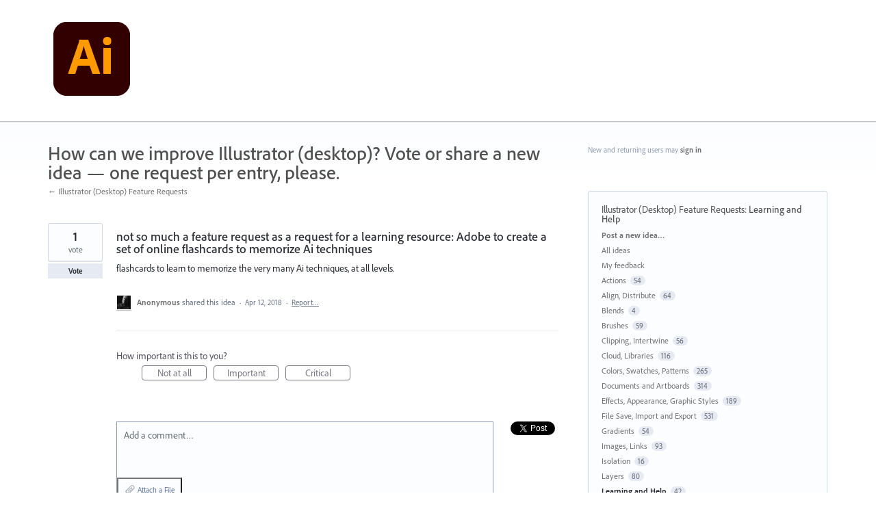

--- FILE ---
content_type: text/html; charset=utf-8
request_url: https://illustrator.uservoice.com/forums/333657-illustrator-desktop-feature-requests/suggestions/33935494-not-so-much-a-feature-request-as-a-request-for-a-l
body_size: 15238
content:
<!DOCTYPE html>
<html lang="en" class="ltr ">
<head><script>(function(w,i,g){w[g]=w[g]||[];if(typeof w[g].push=='function')w[g].push(i)})
(window,'G-0FDHJSJLBY','google_tags_first_party');</script><script async src="/0u78/"></script>
			<script>
				window.dataLayer = window.dataLayer || [];
				function gtag(){dataLayer.push(arguments);}
				gtag('js', new Date());
				gtag('set', 'developer_id.dYzg1YT', true);
				gtag('config', 'G-0FDHJSJLBY');
			</script>
			
  <meta http-equiv="X-UA-Compatible" content="IE=Edge,chrome=1">
  <meta charset="utf-8">
  <title>not so much a feature request as a request for a learning resource: Adobe to create a set of online flashcards to memorize Ai techniques – Adobe Illustrator</title>
  <meta name="viewport" content="width=device-width, initial-scale=1">
  <meta name="csrf-param" content="authenticity_token" />
<meta name="csrf-token" content="rl4umg9ozie_L2XRrNwQVYuFvjONAr1csgovXOqHAzCnyvoXd29lkLWAjLQhakQV5PnrEPCyApxouE9hvJC5tQ" />
    <link rel="canonical" href="https://illustrator.uservoice.com/forums/333657-illustrator-desktop-feature-requests/suggestions/33935494-not-so-much-a-feature-request-as-a-request-for-a-l" />

    <script type="text/javascript">
    (function(window) {
      var methods = ['log', 'dir', 'trace'];
      
      if (typeof window.console === 'undefined') {
        window.console = {};
      }
      
      for (var i in methods) {
        if (!(methods[i] in window.console)) {          
          window.console[methods[i]] = function() {};
        }
      }
      
    }(window));    
  </script>

  <script>
    window.UserVoice || (window.UserVoice = []);
  </script>

    <link rel="alternate" type="application/json+oembed" href="https://illustrator.uservoice.com/api/v1/oembed.json?url=https%3A%2F%2Fillustrator.uservoice.com%2Fforums%2F333657-illustrator-desktop-feature-requests%2Fsuggestions%2F33935494-not-so-much-a-feature-request-as-a-request-for-a-l" title="not so much a feature request as a request for a learning resource: Adobe to create a set of online flashcards to memorize Ai techniques" />
  <link rel="alternate" type="text/xml+oembed" href="https://illustrator.uservoice.com/api/v1/oembed.xml?url=https%3A%2F%2Fillustrator.uservoice.com%2Fforums%2F333657-illustrator-desktop-feature-requests%2Fsuggestions%2F33935494-not-so-much-a-feature-request-as-a-request-for-a-l" title="not so much a feature request as a request for a learning resource: Adobe to create a set of online flashcards to memorize Ai techniques" />

  <meta property="og:title" content="not so much a feature request as a request for a learning resource: Adobe to create a set of online flashcards to memorize Ai techniques"/>
  <meta property="og:description" content="flashcards to learn to memorize the very many Ai techniques, at all levels."/>
  <meta property="og:type" content="article"/>
  <meta property="og:url" content="https://illustrator.uservoice.com/forums/333657-illustrator-desktop-feature-requests/suggestions/33935494-not-so-much-a-feature-request-as-a-request-for-a-l"/>
  <meta property="og:image" content="https://s3.amazonaws.com/uploads.uservoice.com/logo/design_setting/299961/original/ai_appicon_noshadow_128.png?1592570108"/>
  <meta property="og:site_name" content="Adobe Illustrator"/>


  <link rel="stylesheet" href="https://assets.uvcdn.com/pkg/clients/site2/index-9c56ab4a39505ec7480441b2f8a4d8746ea0edbab756a5f15907a9ffe7fbad4b.css" media="all" />

  <!--[if lt IE 7]>
    <link rel="stylesheet" href="https://assets.uvcdn.com/pkg/clients/site2/ie-6f6256efa8fcab0da2c5c83d6ccddaabe16fdd607b4f9e01ad9efe887b491c11.css" media="screen" />
  <![endif]-->

  <!--[if lt IE 9]>
    <script src="https://assets.uvcdn.com/pkg/clients/site2/lt_IE_9-5d621b8b38991dde7ef0c335fc7cc90426c625e325949517b23be2141b721a05.js"></script>
  <![endif]-->

  <style type="text/css">

  /*
  -----------------------------------------------------------
    Link color
  -----------------------------------------------------------
  */

  .uvCustomLink-color,
  a,
  .uvHelp,
  .uvTabSelect,
  .uvTab-dropdown .uvFieldPlaceholder,
  .uvModule-session .vcard .uvRememberMe a,
  .uvModule-session .uvModuleSection-signin a,
  .uvBreadcrumbs,
  .uvStyle-linkArrow {
    color: #707070;
  }

  .uvCustomLink-background,
  .uvTab-selected,
  .uvTab-selected .uvFieldSelect,
  .uvPagination .current {
    background-color: #707070;
  }

  /*
  -----------------------------------------------------------
    Primary color
  -----------------------------------------------------------
  */

  .uvCustomPrimary-color {
    color: #505050;
  }

  .uvCustomPrimary-background,
  .uvUserBadgeLabel {
    background-color: #505050;
  }

  .uvMasthead {
     background-color: #ffffff;
   }
  .impScoreButton.selected {
    background: #505050;
  }

  /*
  -----------------------------------------------------------
    Background color
  -----------------------------------------------------------
  */

  .uvCustomBackground-color {
    color: #ffffff;
  }

  .uvCustomBackground-background {
    background-color: #ffffff;
  }

  /*
  -----------------------------------------------------------
    Status colors
  -----------------------------------------------------------
  */

  .uvStyle-status-need-more-info {
    background-color: #00B3FF;
    color: #FFF;
  }
  .uvStyle-status-under-review {
    background-color: #6767EC;
    color: #FFF;
  }
  .uvStyle-status-added-to-backlog {
    background-color: #FFE646;
    color: #FFF;
  }
  .uvStyle-status-planned {
    background-color: #D8F000;
    color: #FFF;
  }
  .uvStyle-status-started {
    background-color: #00FF00;
    color: #FFF;
  }
  .uvStyle-status-done--available-in-beta- {
    background-color: #00B400;
    color: #FFF;
  }
  .uvStyle-status-done--available-in-prerelease- {
    background-color: #00B400;
    color: #FFF;
  }
  .uvStyle-status-completed--comments-open- {
    background-color: #006400;
    color: #FFF;
  }
  .uvStyle-status-request-to-contact-support {
    background-color: #FA8C28;
    color: #FFF;
  }
  .uvStyle-status-resolved--comments-open- {
    background-color: #4BCC94;
    color: #FFF;
  }
  .uvStyle-status-started--available-in-beta- {
    background-color: #C0D941;
    color: #FFF;
  }
  .uvStyle-status-started--available-in-general-build- {
    background-color: #C0D941;
    color: #FFF;
  }
  .uvStyle-status-completed--comments-closed- {
    background-color: #006400;
    color: #FFF;
  }
  .uvStyle-status-declined {
    background-color: #999999;
    color: #FFF;
  }
  .uvStyle-status-cannot-reproduce {
    background-color: #FF0000;
    color: #FFF;
  }
  .uvStyle-status-resolved--comments-closed- {
    background-color: #4BCC94;
    color: #FFF;
  }
  .uvStyle-status-split--comments-closed- {
    background-color: #FA8C28;
    color: #FFF;
  }
</style>


  <link rel="stylesheet" href="https://use.typekit.net/wdu4kjy.css">


    <style type="text/css">
      /* General */
 
* {
  font-family: "adobe-clean", sans-serif !important;
}
 
h1, h2, h3 {
  font-weight: 500 !important;
}
 
p {
  font-weight: 400 !important;
}
 
.uvMastheadLogo {
  max-width: 128px;
  width: 100%;
}
 
.uvModule-featuredForum .uvStyle-status, .uvList-recentlyUpdatedIdeas .uvStyle-status, .uvStyle-status {
  border-radius: 1000px;
}
 
.uvPageTitle {
  font-size: 28px;
  color: #505050;
}
 
.uvModule-message, .uvForumMessage {
  font-size: 16px;
  color: #707070;
}
 
/* Icons */
 
.uvModule-featuredForum .uvModuleTitle,
.uvModule-multipleForums .uvModuleTitle,
.uvModule-knowledgebase .uvModuleTitle {
  background: url([data-uri]) 0 0 no-repeat;
  line-height: 32px;
  padding-left: 42px;
}
 
.uvNavListItem-feedback {
  background: url([data-uri]) 0 0 no-repeat;
  background-size: 25px;
}
 
.uvNavListItem-home {
  background-image: url([data-uri]);
  background-size: 25px;
}
 
.uvFieldButtonImage-sidebar {
  background: url([data-uri]) 6px 0 no-repeat;
  background-size: 18px;
  height: 20px;
}
 
.uvNavListItem-search {
  background-image: url([data-uri]);
  background-size: 25px;
}
 
.private-icon {
  height: 19px;
}
 
/* Button */
 
.uvStyle-button {
  background: #E6EAF2;
  border-top: 0;
  border-right: 0;
  border-bottom: 0;
  border-left: 0;
  -moz-border-radius: 0;
  -webkit-border-radius: 0;
  border-radius: 0;
  -moz-box-shadow: none;
  -webkit-box-shadow: none;
  box-shadow: none;
  color: #292C33;
  display: inline-block;
  font-family: inherit;
  font-size: inherit;
  font-weight: bold;
  line-height: 2em;
  margin: 0;
  overflow: hidden;
  padding: 0 1em;
  text-align: center;
  text-decoration: none;
  text-overflow: none;
  text-shadow: none;
}
 
.uvStyle-button:hover,
.uvStyle-button:focus {
  background: #2680EB;
  border-top: 0;
  border-right: 0;
  border-bottom: 0;
  border-left: 0;
  -moz-box-shadow: none;
  -webkit-box-shadow: none;
  box-shadow: none;
  color: #FFF;
  cursor: pointer;
  text-decoration: none;
  text-shadow: none;
}
 
.chrome .uvField .uvStyle-button:hover,
.chrome .uvField .uvStyle-button:focus {
  -webkit-box-shadow: none;
  box-shadow: none
}
 
.uvStyle-button:active,
.uvStyle-button.selected,
.uvStyle-button-selected,
.uvStyle-button.selected:focus,
.uvStyle-button-selected:hover {
  background: #2680EB;
  border: 0;
  border-bottom: 0;
  -moz-box-shadow: none;
  -webkit-box-shadow: none;
  box-shadow: none;
  color: #FFF;
  text-decoration: none;
  text-shadow: 0;
}
 
.chrome.win .uvStyle-button:active,
.chrome.win .uvStyle-button.selected,
.chrome.win .uvStyle-button-selected,
.chrome.win .uvStyle-button.selected:focus,
.chrome.win .uvStyle-button-selected:hover {
  -moz-box-shadow: none;
  -webkit-box-shadow: none;
  box-shadow: none;
}
 
.uvStyle-button[disabled],
.uvStyle-button[disabled]:active,
.uvStyle-button[disabled]:focus,
.uvStyle-button[disabled]:hover,
.uvStyle-button.disabled,
.uvStyle-button.disabled:active,
.uvStyle-button.disabled:focus,
.uvStyle-button.disabled:hover,
.uvStyle-button-disabled,
.uvStyle-button-disabled:active,
.uvStyle-button-disabled:focus,
.uvStyle-button-disabled:hover {
  background: #f3f3f3;
  border-top: 0;
  border-right: 0;
  border-bottom: 0;
  border-left: 0;
  color: #8f8f8f;
  box-shadow: none;
  -moz-box-shadow: none;
  -webkit-box-shadow: none;
  cursor: not-allowed;
  text-shadow: 0;
}
 
/* Search */
 
.uvField-search {
  -moz-border-radius: 0;
  -webkit-border-radius: 0;
  border-radius: 0;
  font-size: 18px;
  line-height: 20px;
  padding: 8px 19px;
  margin-top: 5px
}
 
.uvModuleSection-search .uvField-search {
  -moz-border-radius: 0;
  -webkit-border-radius: 0;
  border-radius: 0;
  font-size: 12px;
  margin-top: 0;
  margin-bottom: 20px;
  padding: 5px 9px
}
 
.uvField-search .uvFieldInner {
  display: block;
  margin-right: 35px
}
 
.uvModuleSection-search .uvField-search .uvFieldInner {
  display: block;
  margin-right: 22px;
  position: relative
}
 
.uvField-search .uvFieldButton {
  border-bottom: none;
  -moz-border-radius: 0;
  -webkit-border-radius: 0;
  border-radius: 0;
  position: absolute;
  top: -1px;
  right: -1px;
  bottom: 0px;
  text-overflow: clip;
  width: 55px
}
 
.uvModuleSection-search .uvField-search .uvFieldButton {
  -moz-border-radius: 0;
  -webkit-border-radius: 0;
  border-radius: 0;
  padding: 0;
  width: 32px
}
 
.uvStyle-button:hover,
.uvStyle-button:focus {
  background: #2680EB;
  border-top: 0;
  border-right: 0;
  border-bottom: 0;
  border-left: 0;
  -moz-box-shadow: none;
  -webkit-box-shadow: none;
  box-shadow: none;
  color: #FFF;
  cursor: pointer;
  text-decoration: none;
  text-shadow: none;
}
 
.uvField-search .uvFieldButton:hover .uvFieldButtonImage-sidebar,
.uvField-search .uvFieldButton:active .uvFieldButtonImage-sidebar {
  background-position: 6px 0;
}
 
.uvField {
  background-color: #FCFDFF;
  border: 1px solid #8F9BB3;
  -moz-border-radius: 0;
  -webkit-border-radius: 0;
  border-radius: 0;
  -moz-box-shadow: none;
  -webkit-box-shadow: none;
  box-shadow: none;
  margin-bottom: 10px;
  overflow: hidden;
  padding: 9px;
  position: relative;
  -moz-transition: all 0.1s;
  -webkit-transition: all 0.1s;
  transition: all 0.1s;
}
 
.chrome .uvField {
  -webkit-box-shadow: none;
  box-shadow: none;
}
 
.uvFieldPlaceholder {
  padding-top: 2px;
}
 
.uvTab-dropdown  {
  display: none;
}
 
.share-button {
    margin-left: 5px;
}
    </style>

  <link rel="stylesheet" href="/auth-component/uv-auth/uv-auth.css">
<script type="module" src="/auth-component/uv-auth/uv-auth.esm.js"></script>
<script nomodule src="/auth-component/uv-auth/uv-auth.js"></script>

  <script src="https://js.pusher.com/8.3.0/pusher.min.js"></script>
  <script>
    window.UV_PUSHER_APP_KEY = '697328be2c49905dd5c6';
    window.UV_PUSHER_APP_CLUSTER = 'mt1';
  </script>



  <script type="module" src="/web-portal-components/wp-components/wp-components.esm.js"></script>
<script nomodule src="/web-portal-components/wp-components/wp-components.js"></script>

</head>

<body class="uv-primaryColor-dark uv-locale-en uv-direction-ltr uv-forum uv-forum-333657 uv-no-user uv-suggestion-page">
  <a class="show-on-focus uvCustomPrimary-background" href="#start-of-content">Skip to content</a>
  <wp-loading>

  <div id="fb-root"></div>
  <div class="uvPageContainer">

    <header class="uvContainer uvMasthead ">
  <div class="uvRow">
    <div class="uvCol-12">
      <div class="uvMastheadWrapper">
        
          <a class="uvMastheadHomeLink" href="/" title="Adobe Illustrator">
            <img class="uvMastheadLogo" src="https://s3.amazonaws.com/uploads.uservoice.com/logo/design_setting/299961/original/ai_appicon_noshadow_128.png?1592570108" alt="Adobe Illustrator">
          </a>
        
      </div>
    </div>
  </div>
</header>

    






<div class="uvContainer uvBody">
  <div class="uvForumsBackground uvSoftGrayBackground"></div>
  <div class="uvRow ">
    <div class="uvCol-8">
      <div id="start-of-content" tabindex="-1"></div>

      <!-- Idea -->
          <header class="uvPageHeader">
  <h1 class="uvPageTitle uvCustomPrimary-color">How can we improve Illustrator (desktop)? Vote or share a new idea — one request per entry, please.</h1>
  <div class="uvBreadcrumbs">
    <a href="/forums/333657-illustrator-desktop-feature-requests">&larr; Illustrator (Desktop) Feature Requests</a>
  </div>
  

  
</header>



        <article class="uvIdea uvIdea-show color-link-border">
          <div class="uvIdeaHeader">
  <h1 class="uvIdeaTitle color-link">
    
      not so much a feature request as a request for a learning resource: Adobe to create a set of online flashcards to memorize Ai techniques
  </h1>
    <div class="uvIdeaDescription typeset">
      
        <div class="typeset"><p>flashcards to learn to memorize the very many Ai techniques, at all levels.</p>
</div>
    </div>
  
</div>

          <div class="uvIdeaVoteBadge">
              <div class="uvIdeaVoteCount" data-id="33935494">
                <strong>1</strong>
                <span> vote</span>
              </div>
            


<div uvSuggestionId="33935494" class="uvVoter uvVoter-logged_out uvVoterMode-voteable uvVoterStatus-open uvVoteLimit-unlimited" data-closed-reason="">
  <form novalidate class="uvIdeaVoteForm" onsubmit="return false;" method="post" action="" data-forum_id="333657" data-suggestion_id="33935494" >
    <input type="hidden" name="channel" value="portal"></input>
    <!-- Update to show number of votes cast -->
    <span class="uvIdeaVoteFormTrigger">
      <button class="uvIdeaVoteFormTriggerState-no_votes uvStyle-button">Vote</button>
      <button class="uvIdeaVoteFormTriggerState-you_voted uvStyle-button uvStyle-button-selected" id="uvIdeaVoteFormTriggerState-you_voted-33935494" data-singular="Voted!" data-plural="Voted!"></button>
      <button class="uvIdeaVoteFormTriggerState-out_of_votes uvStyle-button uvStyle-button-disabled uvTip" disabled title="You're out of votes">Vote</button>
      <button class="uvIdeaVoteFormTriggerState-voting_closed uvStyle-button uvStyle-button-disabled uvTip" disabled title="Voting has closed">Vote</button>

        <input type="hidden" name="to" value="1"></input>
    </span>
    <!--- end -->

    <div class="uvIdeaVoteFormToggle">
      <fieldset class="uvIdeaVoteFormFieldset">
        <div class="uvVoterSigninArea">
          
<uv-auth
  id="uv-signin-2831"
  class=""
  locale="en"
  mode=inline
  
  social-first
  data-type=""
  data-options="{&quot;display_logged_in&quot;:&quot;hidden&quot;,&quot;social_auth_only&quot;:false,&quot;custom_signin&quot;:true,&quot;inline_form_mode&quot;:true,&quot;show_login&quot;:true,&quot;header&quot;:&quot;\u003ch2\u003eWe&#39;re glad you&#39;re here\u003c/h2\u003e\u003cp\u003ePlease sign in to leave feedback\u003c/p\u003e&quot;}"
  
  
>
  <h2>We're glad you're here</h2><p>Please sign in to leave feedback</p>
</uv-auth>
<script type="text/javascript">
  var uvAuthElement = document.getElementById("uv-signin-2831");
  uvAuthElement.subdomainSettings = {"disable_uservoice_auth":false,"password_auth_required":true,"auth_providers":[{"preset_name":"facebook","url":"https://graph.facebook.com/oauth/authorize?client_id=1951193478523856\u0026redirect_uri=https%3A%2F%2Fauth.uservoice.com%2Ffacebook\u0026scope=email\u0026display=popup\u0026state=283623","button_label":"Facebook"},{"preset_name":"google","url":"https://auth.uservoice.com/google/283623","button_label":"Google"}],"logo_path":"/logo/logo/design_setting/299961/original/ai_appicon_noshadow_128.png","form_text":{"loading":"Loading","cancel":"Cancel","region_label":"Sign in to UserVoice","email_label":"Email address","email_placeholder":"Email address","password_label":"Password","password_placeholder":"Password","name_label":"Display name (optional)","name_placeholder":"Your name","tos_checkbox_label_html":"I agree to the \u003ca href=\"/tos\" target=\"_blank\" rel=\"external\" title=\"Opens in new window\" class=\"color-link\"\u003eterms of service\u003c/a\u003e","tos_checkbox_title":"Terms of Service","gdpr_checkbox_label":"I agree to the storage of my email address, name, and IP address. This information and any feedback I provide may be used to inform product decisions and to notify me about product updates. (You can opt-out at any time.)","gdpr_checkbox_title":"Required Consent","remember_me_checkbox_label":"Remember me","remember_me_checkbox_title":"Remember Me","show_more_label":"Show more login options","show_less_label":"Show fewer login options","submit_signin_label":"Sign in","submit_create_label":"Sign up","email_invalid_error":"Please enter a valid email address.","password_required_error":"Please enter your password.","terms_invalid_error":"You must accept the terms to continue.","generic_error":"Something went wrong!","browser_error":"Cookie access is needed in order to sign you in. Please update your privacy settings to enable cross-site tracking or try using a different browser.","permissions_error":"You do not have the necessary permissions to access this content.","not_signed_in_error":"Sign in required to continue","success_heading":"Hooray!","success_message":"You're in, getting your page ready.","create_password_placeholder":"Create Password","verify_email_label":"Verify Email","set_password_label":"Set Password","verify_email_reset_pw_helper_text":"We need to verify your email first before resetting your password","verify_email_create_account_helper_text":"We need to verify your email first before creating your account","set_password_title":"Set a new password","first_things_first_title":"First things first!","confirm_password_placeholder":"Confirm Password","confirm_password_label":"Confirm Password","create_account_label":"Create Account","create_account_title":"Let's create your account!","password_invalid_error":"Please enter a valid password.","password_match_error":"Passwords must match.","change_password_label":"Change Password","go_to_login_label":"Go to login","go_to_settings_label":"Go to settings","current_password_placeholder":"Current Password","password_character_minimum":"Password needs at least 8 characters","password_upper_lower_case_required":"It must have at least one lower and one upper case character","password_symbol_required":"It needs at least one symbol ($, !, @, _, *, etc)","password_number_required":"Password must include one number or more","reset_password_label":"Reset Password","new_password_label":"New Password","password_in_email_error":"Your password cannot appear in your email address.","email_in_password_error":"Your email address cannot appear in your password.","username_in_password_error":"Your email username cannot appear in your password.","need_account_prompt":"New here?","need_account_cta":"Create an account","forgot_password":"Forgot Password?","confirm_email_header":"Check your email","confirm_email_body":"Confirm your email using the link sent to","confirm_email_footer":"Keep this box open and come back once you're done!","or":"or"}};
</script>
<div class="uvSignin-uv-auth">
  <div class="uvField uvField-logged_in uvField-first">
    <span>
      Signed in as <span class="logged_in_as"></span>
      (<a href="/logout">Sign out</a>)
    </span>
  </div>
</div>

            <div class="uvFormFlash uvFormFlash-error" tabindex="0">
    <div class="uvFormFlashMessage"></div>
    <a class="uvFormFlashClose" href="#close">Close</a>
  </div>

  <div class="uvFormFlash uvFormFlash-info" tabindex="0">
    <div class="uvFormFlashMessage"></div>
    <a class="uvFormFlashClose" href="#close">Close</a>
  </div>

            <div class="uvIdeaVoteButtons">
      <div class="submit_region auth-only">
        <button class="uvIdeaVoteButton uvFieldEtc-submit-button uvStyle-button" type="submit"
        value="subscribe" name="subscribe">Vote</button>
        <p style="margin-bottom: 0.5em">We’ll send you updates on this idea</p>
      </div>
  </div>

        </div>
      </fieldset>
    </div>
  </form>
</div>

          </div>


          <section class="uvIdeaSuggestors">
  <div class="uvUserAction uvUserAction-suggestIdea ">
    <div class="uvUserActionHeader">
      <span class="vcard"><a class="url" href="/users/776547610"><span class="uvUserBadge"><img class="uvUserBadgePhoto photo" height="40" width="40" alt="" src="https://secure.gravatar.com/avatar/d391d5c3d6d50621dd98817dd95c2966?size=40&default=https%3A%2F%2Fassets.uvcdn.com%2Fpkg%2Fadmin%2Ficons%2Fuser_70-6bcf9e08938533adb9bac95c3e487cb2a6d4a32f890ca6fdc82e3072e0ea0368.png" /></span><span class="fn uvCustomLink-color">Anonymous</span>
    </a></span>
 shared this idea
      <span class="uvStyle-meta">
        <span class="uvStyle-separator">&nbsp;&middot;&nbsp;</span>
        <time datetime="2018-04-12" pubdate>Apr 12, 2018</time>
          <span class="uvUserWithId-none-776547610">
            <span class="uvStyle-separator">&nbsp;&middot;&nbsp;</span>
            <a class="uvAnonymousOnly uvStyle-link" href="/site/signin?lang=en">Report…</a><button class="uvFlagObject uvUserOnly uvUserOnly-inline uvStyle-link" data-success="Reported" data-url="/api/v1/forums/333657-illustrator-desktop-feature-requests/suggestions/33935494-not-so-much-a-feature-request-as-a-request-for-a-l/flags?code=inappropriate" type="button">Report…</button>
          </span>
        <span class="uvUserWithId-inline-776547610" style="display:none">
          <span class="uvStyle-separator">&nbsp;&middot;&nbsp;</span>
          <a class="uvSuggestion-dissociate" rel="nofollow noopener noreferrer" title="Delete idea not so much a feature request as a request for a learning resource: Adobe to create a set of online flashcards to memorize Ai techniques" data-supporters-count="1" data-redirect-to="/forums/333657-illustrator-desktop-feature-requests" data-url="/api/v1/forums/333657-illustrator-desktop-feature-requests/suggestions/33935494-not-so-much-a-feature-request-as-a-request-for-a-l/dissociate" href="#">Delete…</a>
        </span>
        <span class="uvStyle-separator uvAdminOnly uvAdminOnly-inline">&nbsp;&middot;&nbsp;</span>
        <a rel="nofollow noopener noreferrer" class="uvAdminOnly uvAdminOnly-inline" data-iframe-target="_blank" href="/admin/v3/ideas/33935494/">Admin &rarr;</a>
      </span>
    </div>
  </div>
</section>


            <div class="uvScorer uvScorer-logged_out">
  <form novalidate class="uvIdeaScoreForm importScoreBorderTop" onsubmit="return false;" method="post" action="" data-forum_id="333657" data-suggestion_id="33935494" data-importance_score="" data-importance_score_id="">
    <fieldset class="impScoreButtonContainer" aria-labelledby="importance_score_33935494">
      <legend id="importance_score_33935494">How important is this to you?</legend>
      <div class="impScoreButtonGroup" data-name="importance-score-button-group-33935494">
        <button disabled class="impScoreButton" type="submit" id="importance-1-33935494" tabindex="0" name="importance_score_value" value="1">
          Not at all
            <span class="tooltiptext">You must login first!</span>
        </button>
        <button disabled class="impScoreButton" type="submit" id="importance-2-33935494" tabindex="0" name="importance_score_value" value="2">
          Important
            <span class="tooltiptext">You must login first!</span>
        </button>
        <button disabled class="impScoreButton" type="submit" id="importance-3-33935494" tabindex="0" name="importance_score_value" value="3">
          Critical
            <span class="tooltiptext">You must login first!</span>
        </button>
          <h6 aria-live="polite" role="status" hidden class="scoreNotification"></h6>
        <input data-name="importance-score-33935494" type="hidden" name="importance_score" value=""></input>
        <input data-name="importance-score-id-33935494" type="hidden" name="importance_score_id" value=""></input>
        <input type="hidden" name="channel" value="portal"></input>
      </div>
    </fieldset>


    <div class="uvIdeaScoreFormToggle">
      <fieldset class="uvIdeaScoreFormFieldset">
        <div class="uvScorerSigninArea">
          
<uv-auth
  id="uv-signin-4688"
  class=""
  locale="en"
  mode=inline
  
  social-first
  data-type=""
  data-options="{&quot;display_logged_in&quot;:&quot;hidden&quot;,&quot;social_auth_only&quot;:false,&quot;custom_signin&quot;:true,&quot;inline_form_mode&quot;:true,&quot;show_login&quot;:true,&quot;header&quot;:&quot;\u003ch2\u003eWe&#39;re glad you&#39;re here\u003c/h2\u003e\u003cp\u003ePlease sign in to leave feedback\u003c/p\u003e&quot;}"
  
  
>
  <h2>We're glad you're here</h2><p>Please sign in to leave feedback</p>
</uv-auth>
<script type="text/javascript">
  var uvAuthElement = document.getElementById("uv-signin-4688");
  uvAuthElement.subdomainSettings = {"disable_uservoice_auth":false,"password_auth_required":true,"auth_providers":[{"preset_name":"facebook","url":"https://graph.facebook.com/oauth/authorize?client_id=1951193478523856\u0026redirect_uri=https%3A%2F%2Fauth.uservoice.com%2Ffacebook\u0026scope=email\u0026display=popup\u0026state=283623","button_label":"Facebook"},{"preset_name":"google","url":"https://auth.uservoice.com/google/283623","button_label":"Google"}],"logo_path":"/logo/logo/design_setting/299961/original/ai_appicon_noshadow_128.png","form_text":{"loading":"Loading","cancel":"Cancel","region_label":"Sign in to UserVoice","email_label":"Email address","email_placeholder":"Email address","password_label":"Password","password_placeholder":"Password","name_label":"Display name (optional)","name_placeholder":"Your name","tos_checkbox_label_html":"I agree to the \u003ca href=\"/tos\" target=\"_blank\" rel=\"external\" title=\"Opens in new window\" class=\"color-link\"\u003eterms of service\u003c/a\u003e","tos_checkbox_title":"Terms of Service","gdpr_checkbox_label":"I agree to the storage of my email address, name, and IP address. This information and any feedback I provide may be used to inform product decisions and to notify me about product updates. (You can opt-out at any time.)","gdpr_checkbox_title":"Required Consent","remember_me_checkbox_label":"Remember me","remember_me_checkbox_title":"Remember Me","show_more_label":"Show more login options","show_less_label":"Show fewer login options","submit_signin_label":"Sign in","submit_create_label":"Sign up","email_invalid_error":"Please enter a valid email address.","password_required_error":"Please enter your password.","terms_invalid_error":"You must accept the terms to continue.","generic_error":"Something went wrong!","browser_error":"Cookie access is needed in order to sign you in. Please update your privacy settings to enable cross-site tracking or try using a different browser.","permissions_error":"You do not have the necessary permissions to access this content.","not_signed_in_error":"Sign in required to continue","success_heading":"Hooray!","success_message":"You're in, getting your page ready.","create_password_placeholder":"Create Password","verify_email_label":"Verify Email","set_password_label":"Set Password","verify_email_reset_pw_helper_text":"We need to verify your email first before resetting your password","verify_email_create_account_helper_text":"We need to verify your email first before creating your account","set_password_title":"Set a new password","first_things_first_title":"First things first!","confirm_password_placeholder":"Confirm Password","confirm_password_label":"Confirm Password","create_account_label":"Create Account","create_account_title":"Let's create your account!","password_invalid_error":"Please enter a valid password.","password_match_error":"Passwords must match.","change_password_label":"Change Password","go_to_login_label":"Go to login","go_to_settings_label":"Go to settings","current_password_placeholder":"Current Password","password_character_minimum":"Password needs at least 8 characters","password_upper_lower_case_required":"It must have at least one lower and one upper case character","password_symbol_required":"It needs at least one symbol ($, !, @, _, *, etc)","password_number_required":"Password must include one number or more","reset_password_label":"Reset Password","new_password_label":"New Password","password_in_email_error":"Your password cannot appear in your email address.","email_in_password_error":"Your email address cannot appear in your password.","username_in_password_error":"Your email username cannot appear in your password.","need_account_prompt":"New here?","need_account_cta":"Create an account","forgot_password":"Forgot Password?","confirm_email_header":"Check your email","confirm_email_body":"Confirm your email using the link sent to","confirm_email_footer":"Keep this box open and come back once you're done!","or":"or"}};
</script>
<div class="uvSignin-uv-auth">
  <div class="uvField uvField-logged_in uvField-first">
    <span>
      Signed in as <span class="logged_in_as"></span>
      (<a href="/logout">Sign out</a>)
    </span>
  </div>
</div>

            <div class="uvFormFlash uvFormFlash-error" tabindex="0">
    <div class="uvFormFlashMessage"></div>
    <a class="uvFormFlashClose" href="#close">Close</a>
  </div>

  <div class="uvFormFlash uvFormFlash-info" tabindex="0">
    <div class="uvFormFlashMessage"></div>
    <a class="uvFormFlashClose" href="#close">Close</a>
  </div>

          <div class="auth-only">
            <button class="uvIdeaScoreSubmitButton uvFieldEtc-submit-button uvStyle-button" type="submit">
              Submit Rating
            </button>
          </div>
        </div>
      </fieldset>
    </div>
  </form>
</div>


          <section class="uvIdeaStatus">
          </section>

          <section class="uvIdeaComments">
              <div class="uvIdeaShare">
                <div class="share-button"><a href="https://twitter.com/share" class="twitter-share-button" data-count="horizontal" data-url="https://illustrator.uservoice.com/forums/333657-illustrator-desktop-feature-requests/suggestions/33935494-not-so-much-a-feature-request-as-a-request-for-a-l" data-text="I support 'not so much a feature request as a request for a learning resource: …' - what do you think?" data-lang="en" data-related="uservoice:Feedback & Helpdesk powered by UserVoice.com">Tweet</a></div><script type="text/javascript" src="https://platform.twitter.com/widgets.js"></script>
                <div class="share-button fb-like" data-layout="button_count" data-width="50" data-show-faces="false"></div>
              </div>
                <form novalidate method="post" action="/api/v1/forums/333657/suggestions/33935494/comments.json" class="uvForm uvForm-comments"
                  uv-persist-key="283623-333657-33935494-site2-suggestion-comment-form" uv-persist-id="33935494">
                  <input type="hidden" name="authenticity_token" value="SnNKv9t4CJ8BkSKWWHh15f9odA4Ci85WrnXeTJhtTV9D554yo3-jKAs-y_PVziGlkBQhLX87cZZ0x75xznr32g" />
                  <input type="hidden" name="site2" value="true" />
                  <div class="uvField uvField-comment">
                    <label for="uvFieldTextarea-commentText33935494" class="uvFieldInner">
                      <span class="uvFieldPlaceholder">Add a comment…</span>
                      <textarea uv-persist-item="comment" id="uvFieldTextarea-commentText33935494" name="comment[text]" class="uvFieldTextarea"></textarea>
                    </label>
                    <div class="uvFileAttachments" id="uvjAttachmentHeader">
  <ul class="uvNewAttachments" style="display: none">
    <li class="uvNewAttachment" data-template="true" style="display: none">
      <input type="file" name="" id="" size="20" data-name="comment[attachments][]" class="uvFieldFile" title="Choose a File" />
      <button type="button" class="uvRemoveAttachment" id="remove-attachment">Remove Attachment</button>
    </li>
  </ul>
  <button type="button" class="uvAddAttachment" id="add-attachment">Attach a File</button>
</div>

                    <input type="hidden" name="iframe" />
                  </div>
                  <div>
                    
<uv-auth
  id="uv-signin-9126"
  class=""
  locale="en"
  mode=inline
  
  social-first
  data-type=""
  data-options="{&quot;display_logged_in&quot;:&quot;hidden&quot;,&quot;social_auth_only&quot;:false,&quot;custom_signin&quot;:true,&quot;inline_form_mode&quot;:true,&quot;show_login&quot;:true,&quot;header&quot;:&quot;\u003ch2\u003eWe&#39;re glad you&#39;re here\u003c/h2\u003e\u003cp\u003ePlease sign in to leave feedback\u003c/p\u003e&quot;}"
  
  
>
  <h2>We're glad you're here</h2><p>Please sign in to leave feedback</p>
</uv-auth>
<script type="text/javascript">
  var uvAuthElement = document.getElementById("uv-signin-9126");
  uvAuthElement.subdomainSettings = {"disable_uservoice_auth":false,"password_auth_required":true,"auth_providers":[{"preset_name":"facebook","url":"https://graph.facebook.com/oauth/authorize?client_id=1951193478523856\u0026redirect_uri=https%3A%2F%2Fauth.uservoice.com%2Ffacebook\u0026scope=email\u0026display=popup\u0026state=283623","button_label":"Facebook"},{"preset_name":"google","url":"https://auth.uservoice.com/google/283623","button_label":"Google"}],"logo_path":"/logo/logo/design_setting/299961/original/ai_appicon_noshadow_128.png","form_text":{"loading":"Loading","cancel":"Cancel","region_label":"Sign in to UserVoice","email_label":"Email address","email_placeholder":"Email address","password_label":"Password","password_placeholder":"Password","name_label":"Display name (optional)","name_placeholder":"Your name","tos_checkbox_label_html":"I agree to the \u003ca href=\"/tos\" target=\"_blank\" rel=\"external\" title=\"Opens in new window\" class=\"color-link\"\u003eterms of service\u003c/a\u003e","tos_checkbox_title":"Terms of Service","gdpr_checkbox_label":"I agree to the storage of my email address, name, and IP address. This information and any feedback I provide may be used to inform product decisions and to notify me about product updates. (You can opt-out at any time.)","gdpr_checkbox_title":"Required Consent","remember_me_checkbox_label":"Remember me","remember_me_checkbox_title":"Remember Me","show_more_label":"Show more login options","show_less_label":"Show fewer login options","submit_signin_label":"Sign in","submit_create_label":"Sign up","email_invalid_error":"Please enter a valid email address.","password_required_error":"Please enter your password.","terms_invalid_error":"You must accept the terms to continue.","generic_error":"Something went wrong!","browser_error":"Cookie access is needed in order to sign you in. Please update your privacy settings to enable cross-site tracking or try using a different browser.","permissions_error":"You do not have the necessary permissions to access this content.","not_signed_in_error":"Sign in required to continue","success_heading":"Hooray!","success_message":"You're in, getting your page ready.","create_password_placeholder":"Create Password","verify_email_label":"Verify Email","set_password_label":"Set Password","verify_email_reset_pw_helper_text":"We need to verify your email first before resetting your password","verify_email_create_account_helper_text":"We need to verify your email first before creating your account","set_password_title":"Set a new password","first_things_first_title":"First things first!","confirm_password_placeholder":"Confirm Password","confirm_password_label":"Confirm Password","create_account_label":"Create Account","create_account_title":"Let's create your account!","password_invalid_error":"Please enter a valid password.","password_match_error":"Passwords must match.","change_password_label":"Change Password","go_to_login_label":"Go to login","go_to_settings_label":"Go to settings","current_password_placeholder":"Current Password","password_character_minimum":"Password needs at least 8 characters","password_upper_lower_case_required":"It must have at least one lower and one upper case character","password_symbol_required":"It needs at least one symbol ($, !, @, _, *, etc)","password_number_required":"Password must include one number or more","reset_password_label":"Reset Password","new_password_label":"New Password","password_in_email_error":"Your password cannot appear in your email address.","email_in_password_error":"Your email address cannot appear in your password.","username_in_password_error":"Your email username cannot appear in your password.","need_account_prompt":"New here?","need_account_cta":"Create an account","forgot_password":"Forgot Password?","confirm_email_header":"Check your email","confirm_email_body":"Confirm your email using the link sent to","confirm_email_footer":"Keep this box open and come back once you're done!","or":"or"}};
</script>
<div class="uvSignin-uv-auth">
  <div class="uvField uvField-logged_in uvField-first">
    <span>
      Signed in as <span class="logged_in_as"></span>
      (<a href="/logout">Sign out</a>)
    </span>
  </div>
</div>

                      <div class="uvFormFlash uvFormFlash-error" tabindex="0">
    <div class="uvFormFlashMessage"></div>
    <a class="uvFormFlashClose" href="#close">Close</a>
  </div>

  <div class="uvFormFlash uvFormFlash-info" tabindex="0">
    <div class="uvFormFlashMessage"></div>
    <a class="uvFormFlashClose" href="#close">Close</a>
  </div>

                  </div>
                  <div class='submit_region uvSignin'>
                    <button class="uvStyle-button" type="submit">Post comment</button>
                    <span class="uvFieldEtc-thinking">Submitting...</span>
                  </div>
                </form>
              <wp-toast id="comment-toast" ref="comment-toast" type="error" direction="top" start-position="5" width="400" duration="5000">
  An error occurred while saving the comment
</wp-toast>
<ul class="uvList uvList-comments" aria-live="polite">
</ul>

<div class="uvPagination">
  
</div>

<script id="uv-comments-list-item" type="text/x-jquery-tmpl">
  <li class="uvListItem">
    {{if (state == 'new' || state == 'filtered') && false}}
      <div class="uvNotice"><p>Awaiting moderator approval</p></div>
    {{else}}
    <article class="uvUserAction uvUserAction-comment">
      <div class="uvUserActionHeader">
        <span class="vcard"><a class="url" href="${creator.url}"><span class="uvUserBadge"><img width="40" src="${creator.avatar_url}" class="uvUserBadgePhoto photo" alt="Avatar"></span><span class="fn">${creator.name}</span></a></span> commented

        <span class="uvStyle-meta">
          <span class="uvStyle-separator">&nbsp;&middot;&nbsp;</span>
          <time pubdate="" datetime="">Just Now</time>
          <span class="uvUserWithId-inline-${creator.id}">
            <span class="uvStyle-separator">&nbsp;&middot;&nbsp;</span>
            <a href="/api/v1/forums/${forum_id}/suggestions/${suggestion_id}/comments/${id}" class="uvComment-edit" data-comment-id="${id}">Edit…</a>
            <span class="uvStyle-separator">&nbsp;&middot;&nbsp;</span>
            <a href="/api/v1/forums/${forum_id}/suggestions/${suggestion_id}/comments/${id}" class="uvComment-delete">Delete…</a>
          </span>
        </span>
      </div>
      <div class="uvUserActionBody">
        {{html formatted_text}}
      </div>
      <div class="uvUserActionEdit" style="display: none">
        <div class="uvField uvField-comment">
  <label for="uvFieldTextarea-editText" class="uvFieldInner">
    <textarea id="uvFieldTextarea-editText" name="editText" class="uvFieldTextarea"></textarea>
  </label>
</div>
<button class="uvStyle-button save-comment" >Save</button>
<span class="uvFieldEtc-thinking">Submitting...</span>

      </div>
      {{if formatted_attachments}}
      <div class="uvUserActionAttachments">
        {{html formatted_attachments}}
      </div>
      {{/if}}
    </article>
    {{/if}}

  </li>
</script>

          </section>

        </article>
      <!-- end -->

    </div>
    <div class="uvCol-4 uvSidebar uvCol-last">
      <div class="uvModule uvModule-session uvAuthModule" aria-live="polite" aria-relevant="additions removals">
  <section class="uvModuleSection uvModuleSection-userbox uvModuleSection-signin">
        <p class="uvStyle-signin">
      New and returning users may <a href="/signin">sign in</a>
    </p>

    
<uv-auth
  id="uv-signin-2932"
  class=""
  locale="en"
  
  
  social-first
  data-type="StandaloneSignin"
  data-options="{&quot;subclass&quot;:&quot;StandaloneSignin&quot;,&quot;show_login&quot;:true,&quot;header&quot;:&quot;\u003ch2\u003eWe&#39;re glad you&#39;re here\u003c/h2\u003e\u003cp\u003ePlease sign in to leave feedback\u003c/p\u003e&quot;}"
  
  
>
  <h2>We're glad you're here</h2><p>Please sign in to leave feedback</p>
</uv-auth>
<script type="text/javascript">
  var uvAuthElement = document.getElementById("uv-signin-2932");
  uvAuthElement.subdomainSettings = {"disable_uservoice_auth":false,"password_auth_required":true,"auth_providers":[{"preset_name":"facebook","url":"https://graph.facebook.com/oauth/authorize?client_id=1951193478523856\u0026redirect_uri=https%3A%2F%2Fauth.uservoice.com%2Ffacebook\u0026scope=email\u0026display=popup\u0026state=283623","button_label":"Facebook"},{"preset_name":"google","url":"https://auth.uservoice.com/google/283623","button_label":"Google"}],"logo_path":"/logo/logo/design_setting/299961/original/ai_appicon_noshadow_128.png","form_text":{"loading":"Loading","cancel":"Cancel","region_label":"Sign in to UserVoice","email_label":"Email address","email_placeholder":"Email address","password_label":"Password","password_placeholder":"Password","name_label":"Display name (optional)","name_placeholder":"Your name","tos_checkbox_label_html":"I agree to the \u003ca href=\"/tos\" target=\"_blank\" rel=\"external\" title=\"Opens in new window\" class=\"color-link\"\u003eterms of service\u003c/a\u003e","tos_checkbox_title":"Terms of Service","gdpr_checkbox_label":"I agree to the storage of my email address, name, and IP address. This information and any feedback I provide may be used to inform product decisions and to notify me about product updates. (You can opt-out at any time.)","gdpr_checkbox_title":"Required Consent","remember_me_checkbox_label":"Remember me","remember_me_checkbox_title":"Remember Me","show_more_label":"Show more login options","show_less_label":"Show fewer login options","submit_signin_label":"Sign in","submit_create_label":"Sign up","email_invalid_error":"Please enter a valid email address.","password_required_error":"Please enter your password.","terms_invalid_error":"You must accept the terms to continue.","generic_error":"Something went wrong!","browser_error":"Cookie access is needed in order to sign you in. Please update your privacy settings to enable cross-site tracking or try using a different browser.","permissions_error":"You do not have the necessary permissions to access this content.","not_signed_in_error":"Sign in required to continue","success_heading":"Hooray!","success_message":"You're in, getting your page ready.","create_password_placeholder":"Create Password","verify_email_label":"Verify Email","set_password_label":"Set Password","verify_email_reset_pw_helper_text":"We need to verify your email first before resetting your password","verify_email_create_account_helper_text":"We need to verify your email first before creating your account","set_password_title":"Set a new password","first_things_first_title":"First things first!","confirm_password_placeholder":"Confirm Password","confirm_password_label":"Confirm Password","create_account_label":"Create Account","create_account_title":"Let's create your account!","password_invalid_error":"Please enter a valid password.","password_match_error":"Passwords must match.","change_password_label":"Change Password","go_to_login_label":"Go to login","go_to_settings_label":"Go to settings","current_password_placeholder":"Current Password","password_character_minimum":"Password needs at least 8 characters","password_upper_lower_case_required":"It must have at least one lower and one upper case character","password_symbol_required":"It needs at least one symbol ($, !, @, _, *, etc)","password_number_required":"Password must include one number or more","reset_password_label":"Reset Password","new_password_label":"New Password","password_in_email_error":"Your password cannot appear in your email address.","email_in_password_error":"Your email address cannot appear in your password.","username_in_password_error":"Your email username cannot appear in your password.","need_account_prompt":"New here?","need_account_cta":"Create an account","forgot_password":"Forgot Password?","confirm_email_header":"Check your email","confirm_email_body":"Confirm your email using the link sent to","confirm_email_footer":"Keep this box open and come back once you're done!","or":"or"}};
</script>
<div class="uvSignin-uv-auth">
  <div class="uvField uvField-logged_in uvField-first">
    <span>
      Signed in as <span class="logged_in_as"></span>
      (<a href="/logout">Sign out</a>)
    </span>
  </div>
</div>

      <div class="uvFormFlash uvFormFlash-error" tabindex="0">
    <div class="uvFormFlashMessage"></div>
    <a class="uvFormFlashClose" href="#close">Close</a>
  </div>

  <div class="uvFormFlash uvFormFlash-info" tabindex="0">
    <div class="uvFormFlashMessage"></div>
    <a class="uvFormFlashClose" href="#close">Close</a>
  </div>

  </section>
</div>

      
  
    <div class="uvModule uvModule-feedback">
      <header class="uvModuleHeader" style="display: none;">
        <h1 class="uvCustomPrimary-color"><span class="uvModuleTriggerTwirl"></span> Feedback</h1>
      </header>


      <section class="uvModuleSection uvModuleSection-categories">
          <h2 class="uvModuleSectionHeader uvCustomPrimary-color">
            <span class="uvHeader-previousForum">
              <a href="/forums/333657-illustrator-desktop-feature-requests">Illustrator (Desktop) Feature Requests</a>: 
            </span>
              <a href="/forums/333657-illustrator-desktop-feature-requests/suggestions/33935494-not-so-much-a-feature-request-as-a-request-for-a-l?category_id=209512">
                Learning and Help
              </a>
            </a>
          </h2>
        <h3 class="sr-only">Categories</h3>
        <ul class="uvList uvList-categories" aria-label="Categories">
            <li class="uvListItem uvListItem-newIdea"><a href="/forums/333657-illustrator-desktop-feature-requests">Post a new idea…</a></li>
          <li class="uvListItem " >
            <a href="/forums/333657-illustrator-desktop-feature-requests">All ideas</a>
          </li>
          <li class="uvListItem uvForumFilter-user">
            <a href="/forums/333657-illustrator-desktop-feature-requests/filters/my_feedback">My feedback</a>
          </li>
            <li class="uvListItem uvListItem-category " >
              <a href="/forums/333657-illustrator-desktop-feature-requests?category_id=410565" title="View all ideas in category Actions">Actions</a>
                <span class="uvListItemFooter uvStyle-count">54</span>
            </li>
            <li class="uvListItem uvListItem-category " >
              <a href="/forums/333657-illustrator-desktop-feature-requests?category_id=410568" title="View all ideas in category Align, Distribute">Align, Distribute</a>
                <span class="uvListItemFooter uvStyle-count">64</span>
            </li>
            <li class="uvListItem uvListItem-category " >
              <a href="/forums/333657-illustrator-desktop-feature-requests?category_id=410571" title="View all ideas in category Blends">Blends</a>
                <span class="uvListItemFooter uvStyle-count">4</span>
            </li>
            <li class="uvListItem uvListItem-category " >
              <a href="/forums/333657-illustrator-desktop-feature-requests?category_id=410574" title="View all ideas in category Brushes">Brushes</a>
                <span class="uvListItemFooter uvStyle-count">59</span>
            </li>
            <li class="uvListItem uvListItem-category " >
              <a href="/forums/333657-illustrator-desktop-feature-requests?category_id=319201" title="View all ideas in category Clipping, Intertwine">Clipping, Intertwine</a>
                <span class="uvListItemFooter uvStyle-count">56</span>
            </li>
            <li class="uvListItem uvListItem-category " >
              <a href="/forums/333657-illustrator-desktop-feature-requests?category_id=209476" title="View all ideas in category Cloud, Libraries">Cloud, Libraries</a>
                <span class="uvListItemFooter uvStyle-count">116</span>
            </li>
            <li class="uvListItem uvListItem-category " >
              <a href="/forums/333657-illustrator-desktop-feature-requests?category_id=209473" title="View all ideas in category Colors, Swatches, Patterns">Colors, Swatches, Patterns</a>
                <span class="uvListItemFooter uvStyle-count">265</span>
            </li>
            <li class="uvListItem uvListItem-category " >
              <a href="/forums/333657-illustrator-desktop-feature-requests?category_id=209506" title="View all ideas in category Documents and Artboards">Documents and Artboards</a>
                <span class="uvListItemFooter uvStyle-count">314</span>
            </li>
            <li class="uvListItem uvListItem-category " >
              <a href="/forums/333657-illustrator-desktop-feature-requests?category_id=209482" title="View all ideas in category Effects, Appearance, Graphic Styles">Effects, Appearance, Graphic Styles</a>
                <span class="uvListItemFooter uvStyle-count">189</span>
            </li>
            <li class="uvListItem uvListItem-category " >
              <a href="/forums/333657-illustrator-desktop-feature-requests?category_id=209485" title="View all ideas in category File Save, Import and Export">File Save, Import and Export</a>
                <span class="uvListItemFooter uvStyle-count">531</span>
            </li>
            <li class="uvListItem uvListItem-category " >
              <a href="/forums/333657-illustrator-desktop-feature-requests?category_id=375697" title="View all ideas in category Gradients">Gradients</a>
                <span class="uvListItemFooter uvStyle-count">54</span>
            </li>
            <li class="uvListItem uvListItem-category " >
              <a href="/forums/333657-illustrator-desktop-feature-requests?category_id=410583" title="View all ideas in category Images, Links">Images, Links</a>
                <span class="uvListItemFooter uvStyle-count">93</span>
            </li>
            <li class="uvListItem uvListItem-category " >
              <a href="/forums/333657-illustrator-desktop-feature-requests?category_id=410577" title="View all ideas in category Isolation">Isolation</a>
                <span class="uvListItemFooter uvStyle-count">16</span>
            </li>
            <li class="uvListItem uvListItem-category " >
              <a href="/forums/333657-illustrator-desktop-feature-requests?category_id=410580" title="View all ideas in category Layers">Layers</a>
                <span class="uvListItemFooter uvStyle-count">80</span>
            </li>
            <li class="uvListItem uvListItem-category uvListItem-selected" aria-current=&quot;page&quot;>
              <a href="/forums/333657-illustrator-desktop-feature-requests?category_id=209512" title="View all ideas in category Learning and Help">Learning and Help</a>
                <span class="uvListItemFooter uvStyle-count">42</span>
            </li>
            <li class="uvListItem uvListItem-category " >
              <a href="/forums/333657-illustrator-desktop-feature-requests?category_id=410586" title="View all ideas in category Meshes, Distortion, Mockup">Meshes, Distortion, Mockup</a>
                <span class="uvListItemFooter uvStyle-count">15</span>
            </li>
            <li class="uvListItem uvListItem-category " >
              <a href="/forums/333657-illustrator-desktop-feature-requests?category_id=209503" title="View all ideas in category Other...">Other...</a>
                <span class="uvListItemFooter uvStyle-count">406</span>
            </li>
            <li class="uvListItem uvListItem-category " >
              <a href="/forums/333657-illustrator-desktop-feature-requests?category_id=410589" title="View all ideas in category Pathfinder and Compounds">Pathfinder and Compounds</a>
                <span class="uvListItemFooter uvStyle-count">25</span>
            </li>
            <li class="uvListItem uvListItem-category " >
              <a href="/forums/333657-illustrator-desktop-feature-requests?category_id=209488" title="View all ideas in category Performance, Enhancements">Performance, Enhancements</a>
                <span class="uvListItemFooter uvStyle-count">179</span>
            </li>
            <li class="uvListItem uvListItem-category " >
              <a href="/forums/333657-illustrator-desktop-feature-requests?category_id=209491" title="View all ideas in category Print">Print</a>
                <span class="uvListItemFooter uvStyle-count">43</span>
            </li>
            <li class="uvListItem uvListItem-category " >
              <a href="/forums/333657-illustrator-desktop-feature-requests?category_id=410601" title="View all ideas in category Repeats">Repeats</a>
                <span class="uvListItemFooter uvStyle-count">16</span>
            </li>
            <li class="uvListItem uvListItem-category " >
              <a href="/forums/333657-illustrator-desktop-feature-requests?category_id=209494" title="View all ideas in category SDK and Scripting">SDK and Scripting</a>
                <span class="uvListItemFooter uvStyle-count">45</span>
            </li>
            <li class="uvListItem uvListItem-category " >
              <a href="/forums/333657-illustrator-desktop-feature-requests?category_id=413460" title="View all ideas in category Selection">Selection</a>
                <span class="uvListItemFooter uvStyle-count">62</span>
            </li>
            <li class="uvListItem uvListItem-category " >
              <a href="/forums/333657-illustrator-desktop-feature-requests?category_id=410592" title="View all ideas in category Snapping">Snapping</a>
                <span class="uvListItemFooter uvStyle-count">70</span>
            </li>
            <li class="uvListItem uvListItem-category " >
              <a href="/forums/333657-illustrator-desktop-feature-requests?category_id=410598" title="View all ideas in category Strokes">Strokes</a>
                <span class="uvListItemFooter uvStyle-count">69</span>
            </li>
            <li class="uvListItem uvListItem-category " >
              <a href="/forums/333657-illustrator-desktop-feature-requests?category_id=410595" title="View all ideas in category Symbols">Symbols</a>
                <span class="uvListItemFooter uvStyle-count">42</span>
            </li>
            <li class="uvListItem uvListItem-category " >
              <a href="/forums/333657-illustrator-desktop-feature-requests?category_id=209479" title="View all ideas in category Tools">Tools</a>
                <span class="uvListItemFooter uvStyle-count">575</span>
            </li>
            <li class="uvListItem uvListItem-category " >
              <a href="/forums/333657-illustrator-desktop-feature-requests?category_id=209497" title="View all ideas in category Type, Fonts, Text">Type, Fonts, Text</a>
                <span class="uvListItemFooter uvStyle-count">424</span>
            </li>
            <li class="uvListItem uvListItem-category " >
              <a href="/forums/333657-illustrator-desktop-feature-requests?category_id=209500" title="View all ideas in category User Interface">User Interface</a>
                <span class="uvListItemFooter uvStyle-count">805</span>
            </li>
        </ul>
      </section>
    </div>




<div class="uvModule uvModule-mainSidebar">

  <header class="uvModuleHeader hide">
    <!-- Header should be present for screenreaders, but hidden, we need an accessible class for this -->
    <h1 class="uvCustomPrimary-colorforum-title hidden">
        <span class="uvModuleTriggerTwirl"></span> Feedback and Knowledge Base
    </h1>
    <!-- end -->
  </header>

  <section class="uvModuleSection uvModuleSection-search">
    <form action="/api/v1/search?weight_minimum=40&lang=en">
      <div class="uvField uvField-search uvSidebarSearch">
        <label class="uvFieldInner" for="combined_search_sidebar">
        <!-- this should be a search for knowledgebase and helpdesk. -->
          <span class="uvFieldPlaceholder">Search</span>
          <input class="uvFieldText" name="query" type="text" id="combined_search_sidebar" role="combobox" aria-autocomplete="list" aria-controls="uv-idea-searchResults" aria-expanded="false"/>

          <script type="text/x-jquery-tmpl" id="uvSearch-template-articles">
            <h4 class="uvNavListItemSubtitle">${total_articles} {{if total_articles > 1}}articles{{else}}article{{/if}}</h4>
            <ul class="uvList uvList-searchResults">
              {{each(i, article) articles}}
                <li class="uvListItem uvListItem-searchResult" data-search-weight="${article.weight}">
                  <a href="${article.path}">${article.question}</a>
                </li>
              {{/each}}
            </ul>
            {{if more_articles}}
              <p class="uvSearch-more-results"><a href="/search?filter=articles&query=${response_data.query}">More articles &rarr;</a></p>
            {{/if}}
          </script>

          <script type="text/x-jquery-tmpl" id="uvSearch-template-ideas">
            <h4 id="uvSearch-results-label" class="uvNavListItemSubtitle">${total_suggestions} {{if total_suggestions > 1}}ideas{{else}}idea{{/if}}</h4>
            <ul id="uv-idea-searchResults" class="uvList uvList-searchResults" aria-labledby="uvSearch-results-label">
              {{each(i, idea) suggestions}}
                <li class="uvListItem uvListItem-searchResult" data-search-weight="${idea.weight}" role="option">
                {{if idea.status && idea.status.name}}
                  <em class="uvStyle-status uvStyle-status-${idea.status.key}"
                      title="This idea is ${idea.status.name} ${$.tmplHelpers.toLocalDate(idea.updated_at, '- updated %date%')}">${idea.status.name}</em>
                {{/if}}
                  <a href="${idea.path}" tabindex="-1">
                    ${idea.title}
                  </a>
                </li>
              {{/each}}
            </ul>
            {{if more_suggestions}}
              <p class="uvSearch-more-results"><a href="/search?filter=ideas&query=${response_data.query}">More ideas &rarr;</a></p>
            {{/if}}
          </script>

          <script type="text/x-jquery-tmpl" id="uvSearch-template-title">
            {{if searching}}
              Searching&hellip;
            {{else}}
              <a href="/search?filter=merged&query=${query}">Search results</a>
            {{/if}}
          </script>
        </label>
          <button class="uvFieldButton uvStyle-button" type="submit">
            
            <span class="uvFieldButtonImage-sidebar">Search</span>
          </button>
        <div class="uvFieldEtc uvFieldEtc-thinking">(thinking…)</div>
        <button type="reset" class="uvFieldEtc uvFieldEtc-reset">Reset</button>
      </div>
    </form>
    <ul class="uvNavList">
      <li class="uvNavListItem uvNavListItem-search uvSearch-results-container" style="display: none;">
        <h2 class="uvNavListItemTitle uvSearch-results-title uvCustomPrimary-color" aria-live="polite">
          Searching&hellip;
        </h2>
          <div id="uvSearch-results-articles" class="uvSearchResults uvSearchResults-articles" aria-live="polite"></div>
        <div id="uvSearch-results-ideas" class="uvSearchResults uvSearchResults-ideas" role="listbox"></div>
        <p class="uvNoResults" aria-live="polite">No results.</p>
        <a href="/forums/333657-illustrator-desktop-feature-requests" class="uvSearch-results-clear">Clear search results</a>
      </li>
    </ul>
  </section>

  <section class="uvModuleSection">
    <ul class="uvNavList">


        <li class="uvNavListItem uvNavListItem-feedback" >
            <h2 class="uvNavListItemTitle">
              <a class="uvLink-idea" href="/forums/333657-illustrator-desktop-feature-requests">Give feedback</a>
            </h2>
          <ul class="uvList uvList-forums" data-tmpl="sidebarForumsTmpl">
              <li class="uvListItem uvListItem-forum uvListItem-forum-939477" >
                <a href="/forums/939477-illustrator-desktop-beta-bugs" title="View all ideas in Illustrator (Desktop) Beta Bugs" class="">
                  Illustrator (Desktop) Beta Bugs
                </a>
                  <span class="uvStyle-count">
                    249
                    <span class="uvStyle-count-label">
                       ideas
                    </span>
                  </span>
              </li>
              <li class="uvListItem uvListItem-forum uvListItem-forum-601447" >
                <a href="/forums/601447-illustrator-desktop-bugs" title="View all ideas in Illustrator (Desktop) Bugs" class="">
                  Illustrator (Desktop) Bugs
                </a>
                  <span class="uvStyle-count">
                    8,134
                    <span class="uvStyle-count-label">
                       ideas
                    </span>
                  </span>
              </li>
              <li class="uvListItem uvListItem-forum uvListItem-forum-333657 uvListItem-selected" aria-current=&quot;page&quot;>
                <a href="/forums/333657-illustrator-desktop-feature-requests" title="View all ideas in Illustrator (Desktop) Feature Requests" class="">
                  Illustrator (Desktop) Feature Requests
                </a>
                  <span class="uvStyle-count">
                    4,722
                    <span class="uvStyle-count-label">
                       ideas
                    </span>
                  </span>
              </li>
              <li class="uvListItem uvListItem-forum uvListItem-forum-908050" >
                <a href="/forums/908050-illustrator-desktop-sdk-scripting-issues" title="View all ideas in Illustrator (Desktop) SDK/Scripting Issues" class="">
                  Illustrator (Desktop) SDK/Scripting Issues
                </a>
                  <span class="uvStyle-count">
                    139
                    <span class="uvStyle-count-label">
                       ideas
                    </span>
                  </span>
              </li>
              <li class="uvListItem uvListItem-forum uvListItem-forum-931885" >
                <a href="/forums/931885-illustrator-ipad-bugs" title="View all ideas in Illustrator (iPad) Bugs" class="">
                  Illustrator (iPad) Bugs
                </a>
                  <span class="uvStyle-count">
                    696
                    <span class="uvStyle-count-label">
                       ideas
                    </span>
                  </span>
              </li>
              <li class="uvListItem uvListItem-forum uvListItem-forum-931888" >
                <a href="/forums/931888-illustrator-ipad-feature-requests" title="View all ideas in Illustrator (iPad) Feature Requests" class="">
                  Illustrator (iPad) Feature Requests
                </a>
                  <span class="uvStyle-count">
                    830
                    <span class="uvStyle-count-label">
                       ideas
                    </span>
                  </span>
              </li>
              <li class="uvListItem uvListItem-forum uvListItem-forum-938463" >
                <a href="/forums/938463-illustrator-feature-feedback" title="View all ideas in Illustrator Feature Feedback" class="">
                  Illustrator Feature Feedback
                </a>
                  <span class="uvStyle-count">
                    21
                    <span class="uvStyle-count-label">
                       ideas
                    </span>
                  </span>
              </li>
              <li class="uvListItem uvListItem-forum uvListItem-forum-935607" >
                <a href="/forums/935607-illustrator-features-coming-soon" title="View all ideas in Illustrator Features Coming Soon" class="">
                  Illustrator Features Coming Soon
                </a>
                  <span class="uvStyle-count">
                    1
                    <span class="uvStyle-count-label">
                       idea
                    </span>
                  </span>
              </li>
          </ul>
        </li>


      <li class="uvNavListItem uvNavListItem-home">
        <h2 class="uvNavListItemTitle">
          <a class="uvLink-home" href="http://www.adobe.com/products/illustrator.html">Adobe Illustrator</a>
        </h2>
      </li>

    </ul>
  </section>

</div>


    </div>
  </div>
</div>


    <footer class="uvContainer uvFooter">
  <div class="uvRow">
    <div class="uvCol-12">
      <p>
        
          <a href="http://www.adobe.com/products/illustrator.html">Adobe Illustrator</a>
          <span class="uvStyle-separator"> &middot; </span>
        
        <a href="/" class='site-frontpage-link'>Adobe Illustrator</a>
        <span class="uvStyle-separator"> &middot; </span>
        <a href="/tos">UserVoice Terms of Service &amp; Privacy Policy</a>
        <span class="uvStyle-separator"> &middot; </span>
        <a href="https://www.adobe.com/legal/terms.html" target="_blank">Adobe Terms of Use</a>
        <span class="uvStyle-separator"> &middot; </span>
        <a href="https://www.adobe.com/privacy/policy.html" target="_blank">Adobe Privacy Policy</a>
      </p>
      
    </div>
  </div>
</footer>

  </div>

  <script id="uv-user-panel" type="text/x-jquery-tmpl">
    <section class="uvModuleSection uvModuleSection-userbox uvModuleSection-signout">
      <div class="vcard">
        <a class="url" href="${user.uservoice_url}">
          <span class="uvUserBadge">
            <img alt="" class="uvUserBadgePhoto photo" src="${user.avatar_url}" width="40">
          </span>
          <span class="fn">${user.name}</span>
        </a>
        {{if (!user.remembered) }}
        <span class="uvRememberMe">(<a title="Click this link to stay signed in on this computer even after your browser is closed." href="/remember_me">Stay signed in</a>)</span>
        {{/if}}
      </div>
      <div class="uvUserNav">
        <a class="url" href="${user.uservoice_url}">Settings</a>
        {{if user.roles.admin}}
          <span class="uvStyle-separator">&middot;</span>
          <a href="https://illustrator.uservoice.com/admin">Admin Console</a>
        {{/if}}
        {{if (user.roles.contributor && !user.roles.admin)}}
          <span class="uvStyle-separator">&middot;</span>
          <a href="https://illustrator.uservoice.com/dashboard/contributor/myActivity">Contributor Console</a>
        {{/if}}
        <span class="uvStyle-separator">&middot;</span>
        <a id="logout-link" href="/logout">Sign out</a>
      </div>
    </section>
  </script>

  <script type="text/javascript">
    var current_forum_id = 333657;
  </script>

  <script id="portalForumsTmpl" type="text/x-jquery-tmpl">
    <li
      class="uvListItem{{if current_forum_id==id}} uvListItem-selected{{/if}} uvListItem-forum-${id}"
      {{if current_forum_id==id}}aria-current="page"{{/if}}
    >
      <h4 class="uvListItemHeader">
        <a href="${url}">${name}</a>
        {{if is_private}}
         <span class="uvIcon-private-16">(private)</span>
        {{/if}}
      </h4>
      <div class="uvListItemFooter">${idea_count} <span class="uvStyle-count-label">ideas</span></div>
    </li>
  </script>

  <script id="portalAltForumsTmpl" type="text/x-jquery-tmpl">
    <li
      class="uvListItem{{if current_forum_id==id}} uvListItem-selected{{/if}} uvListItem-forum-${id}"
      {{if current_forum_id==id}}aria-current="page"{{/if}}
    >
      <h4 class="uvListItemHeader">
        <a href="${url}">${name}</a>
        {{if is_private}}
         <span class="uvIcon-private-10">(private)</span>
        {{/if}}
      </h4>
      <p class="uvStyle-meta">
        ${idea_count}
        ideas
      </p>
    </li>
  </script>

  <script id="sidebarForumsTmpl" type="text/x-jquery-tmpl">
    <li
      class="uvListItem uvListItem-forum{{if current_forum_id==id}} uvListItem-selected{{/if}} uvListItem-forum-${id}"
      {{if current_forum_id==id}}aria-current="page"{{/if}}
    >
      <a href="${url}" title="View all ideas in ${name}" >${name}</a>
      {{if is_private}}
        <span class="uvIcon-private-10">(private)</span>
      {{/if}}
      <span class="uvStyle-count">${idea_count} <span class="uvStyle-count-label">ideas</span></span>
    </li>
  </script>

  <script src="https://assets.uvcdn.com/pkg/clients/site2/index-123f16312e9dda95d84ed907d3e685e076fbe67fbf064735de490cbc7978458e.js"></script>
  <script type="text/javascript">
  (function($) { $.uvMessages = {"cookies-disabled":"Uh-oh! Cookies are disabled. Access the feedback forum directly at \u003ca target=\"_blank\" rel=\"noopener noreferrer\" style=\"color: #fff; text-decoration: underline;\" href=\"https://illustrator.uservoice.com/forums/333657-illustrator-desktop-feature-requests\"\u003ehttps://illustrator.uservoice.com/forums/333657-illustrator-desktop-feature-requests\u003c/a\u003e or enable cookies in your browser settings and refresh this page.","communications-error":"Server communication problems! Please try again.","submit-error":"Sorry, we couldn't submit your request.","voting-submit-error":"We couldn't submit your vote at this time.","scoring-submit-error":"We couldn't submit your score at this time.","thanks":"Thanks!","out-of-votes-error":"Sorry, we couldn't submit your idea since you're out of votes.","required-fields-error":"Whoops! Please fill in all required fields before continuing.","email-invalid-error":"Please enter a valid email address.","password-invalid-error":"Please enter a password.","terms-invalid-error":"You must accept the terms to continue.","large-file-error":"Whoops! You are attempting to upload a file that is too big. Please attach a smaller file and try again.","try-again-error":"Error! Try again.","saving":"Saving","saved":"Saved","nonmatching-passwords":"Passwords must match","password-updated":"Your password has been updated","sent":"Sent!","delete-comment":"Are you sure you want to delete your comment?","delete-suggestion":"Are you sure you want to delete your idea?","delete-asset":"Are you sure you want to delete your attachment?","dissociate-suggestion":"Since other people support this idea, you cannot delete it. However, you can remove yourself from this idea and it will be associated with 'Anonymous'\n\nAre you sure you want to remove yourself from this idea?"}; })(jQuery || UV.jQuery);
</script>


    <!-- CUSTOM JAVASCRIPT -->
    <script>
(($) => {
  if (/tos$/.test(window.location.pathname.replace(/\//g, ''))){
    // Update ToS warning text and remove logo
    $('.uvPageHeader .uvNotice').text('These are the terms of service for UserVoice, the service that powers this support portal, not for Adobe itself.');
    $('.uvMastheadWrapper img.uvMastheadLogo').remove();
  }
})(UV.jQuery);
</script>
    <!--  END CUSTOM JAVASCRIPT -->

  <script type="text/javascript">
    var currentUser = null;
    var currentUserVersion = parseInt("0", 10);

    var currentClient = {
      identifier: "MfBdieKrBRjVXzDG1aAIRg"
      , forum_id: 333657
    };
  </script>


    <script type="text/javascript">
      window.UserVoice || (window.UserVoice = []);

        UserVoice.push(['set', {"contact_us":true,"contact_enabled":true,"post_idea_enabled":false}]);

      UserVoice.push(['set', 'locale', 'en']);

      var widgetLoader = (function() {
        return {
          load: function() {
            var uv = document.createElement('script'); uv.type = 'text/javascript'; uv.async = true;
            uv.src = 'https://illustrator.uservoice.com/widget_environment/gvokoQJ0VsCaAy7oL9PZdw.js';
            var s = document.getElementsByTagName('script')[0]; s.parentNode.insertBefore(uv, s);
          }
        }
      })();

        widgetLoader.load();
    </script>

    <!-- External javascript for marketing / tracking / etc. -->
<!-- Set cookie so server can update user timezone to browser timezone -->
<script type="text/javascript">
  try {
    var expires = new Date();
    // expires in 90 days (in ms)
    expires.setTime(expires.getTime() + 7776000000);
    // I could have done this with $.cookie but I didn't want to become depending on jQuery for something so trivial
    var cookieString = "_uservoice_tz=" + encodeURIComponent(jstz.determine_timezone().name()) + "; path=/; expires=" + expires.toUTCString();
    if (document.location.protocol == 'https:') { cookieString += '; Secure'; }
    document.cookie = cookieString;
  } catch(e) {}
</script>




  

  </wp-loading>
</body>
</html>


--- FILE ---
content_type: application/javascript; charset=utf-8
request_url: https://by2.uservoice.com/t2/283623/portal/track.js?_=1765900079420&s=0&c=__uvSessionData0
body_size: -7
content:
__uvSessionData0({"uvts":"974834d4-952f-43c5-444b-e42dc5d93cdf"});